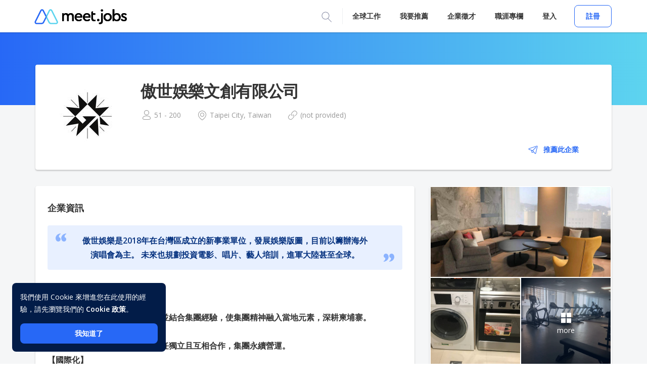

--- FILE ---
content_type: text/html; charset=utf-8
request_url: https://meet.jobs/zh-TW/employers/885-wowstarone
body_size: 10982
content:
<!doctype html><html id="HTML"><head><meta charset="utf-8"><meta name="viewport" content="width=device-width,initial-scale=1,shrink-to-fit=no"><meta name="theme-color" content="#000000"><meta http-equiv="Cache-Control" content="no-cache, no-store, must-revalidate"/><meta http-equiv="Pragma" content="no-cache"/><meta http-equiv="Expires" content="0"/><link rel="manifest" href="/public_assets/manifest.json"><link rel="shortcut icon" href="/public_assets/images/favicon.png"><script src="https://js.stripe.com/v3/"></script><meta name="“google-site-verification”" content="“J9h0MbKH9edqcp7fqRi1oNXV53XdUlcO69-HWyHXYKI”"/><link rel="preconnect" href="https://fonts.googleapis.com"><link rel="preconnect" href="https://api.meet.jobs"><script type="“text/javascript”" src="“https://cdn.ywxi.net/js/1.js”" async></script><script>!function(e,t,a,n,g){e[n]=e[n]||[],e[n].push({"gtm.start":(new Date).getTime(),event:"gtm.js"});var m=t.getElementsByTagName(a)[0],r=t.createElement(a);r.async=!0,r.src="https://www.googletagmanager.com/gtm.js?id=GTM-WX346LF",m.parentNode.insertBefore(r,m)}(window,document,"script","dataLayer")</script><link href="/static/css/2.81543694.chunk.css" rel="stylesheet"><link href="/static/css/main.9c439c84.chunk.css" rel="stylesheet"><title>傲世娛樂文創有限公司｜Meet.jobs</title><meta property="fb:app_id" content="955490837855509" /><meta name="url" content="https://meet.jobs/zh-TW/employers/885-wowstarone" /><meta property="og:url" content="https://meet.jobs/zh-TW/employers/885-wowstarone" /><link rel="canonical" href="https://meet.jobs/zh-TW/employers/885-wowstarone" /><meta property="og:title" content="傲世娛樂文創有限公司｜Meet.jobs" /><meta name="description" content="傲世娛樂是2018年在台灣區成立的新事業單位，發展娛樂版圖，目前以籌辦海外演唱會為主。 未來也規劃投資電影、唱片、藝人培訓，進軍大陸甚至全球。" /><meta property="og:description" content="傲世娛樂是2018年在台灣區成立的新事業單位，發展娛樂版圖，目前以籌辦海外演唱會為主。 未來也規劃投資電影、唱片、藝人培訓，進軍大陸甚至全球。" /><meta property="og:image" content="https://assets.meet.jobs/uploads/organization/885/logo/profile_photo_2018-04-09_10-34-59.jpg?1748977234" /><meta property="og:image" content="https://assets.meet.jobs/uploads/organization/885/gallery/image/511/sharing_WeChat_%E5%9C%96%E7%89%87_20180403143254.jpg?1523914471" /><meta property="og:image" content="https://assets.meet.jobs/uploads/organization/885/gallery/image/3037/sharing_%E6%9D%9C%E6%8B%9C%E4%BD%8F%E5%AE%BF9.jpg?1630311704" /><meta property="og:image" content="https://assets.meet.jobs/uploads/organization/885/gallery/image/3038/sharing_%E6%9D%9C%E6%8B%9C%E4%BD%8F%E5%AE%BF10.jpg?1630311704" /><meta property="og:image" content="https://assets.meet.jobs/uploads/organization/885/gallery/image/3039/sharing_%E6%9D%9C%E6%8B%9C%E4%BD%8F%E5%AE%BF7.jpg?1630311704" /><meta property="og:image" content="https://assets.meet.jobs/uploads/organization/885/gallery/image/3040/sharing_%E6%9D%9C%E6%8B%9C%E4%BD%8F%E5%AE%BF11.jpg?1630311704" /><meta property="og:image" content="https://meet.jobs/public_assets/images/meetjobs_sharing.jpg" /><link rel="alternate" hreflang="en" href="https://meet.jobs/en/employers/885-wowstarone" /><link rel="alternate" hreflang="zh-TW" href="https://meet.jobs/zh-TW/employers/885-wowstarone" /><meta name="copyright" content="Meet.jobs Copyright 2018" /><meta name="author" content="Meet.jobs Ltd." /><meta name="keywords" content="Global Job, Global Talent" /><meta property="og:type" content="website" /><meta property="og:site_name" content="Meet.jobs" /></head><body><div id="data-for-seo"><header><div class="navigation"><div class="logo-wrapper"><img src="/static/media/logo_meetjobs_standard.22bf6e66.svg" alt="meet.jobs logo"></div><ul class="main-menu hidden-sm hidden-xs"><li><a href="/jobs"><h5>全球工作</h5></a></li><li><a href="/referrer-landing"><h5>我要推薦</h5></a></li><li><a href="/employer-landing"><h5>企業徵才</h5></a></li><li><a href="https://column.meet.jobs"><h5>職涯專欄</h5></a></li><li><a href="/log-in"><h5>登入</h5></a></li><li><a href="/sign-up" class="btn btn-flat btn-hollow"><h5>註冊</h5></a></li></ul></div></header><h1>傲世娛樂文創有限公司｜Meet.jobs</h1><div><div class="employer-header block"><img class="logo" src=https://assets.meet.jobs/uploads/organization/885/logo/dashboard_photo_2018-04-09_10-34-59.jpg?1748977234 alt="傲世娛樂文創有限公司 在 Meet.jobs 徵才中！" /><ul class="company-items"><li></li><li></li></ul></div><div class="information block clearfix"><h4>企業資訊</h4><p class="slogan from-editor">傲世娛樂是2018年在台灣區成立的新事業單位，發展娛樂版圖，目前以籌辦海外演唱會為主。 未來也規劃投資電影、唱片、藝人培訓，進軍大陸甚至全球。</p><div class="from-editor"><p><strong>經營理念</strong><br>
<strong>【本土化】<br>
依據當地人文風俗及文化習慣，並結合集團經驗，使集團精神融入當地元素，深耕柬埔寨。<br>
【企業化】<br>
建立有製度的規劃，確立部門責任獨立且互相合作，集團永續營運。<br>
【國際化】<br>
將集團經驗帶往各國發展，複製成功經驗，共享集團經營成就。</strong></p>
<p><br></p>
<p>🏢<strong>工 作 環 境</strong></p>
<p>- 人性化的辦公室環境寬敞舒適。</p>
<p>- 零食歡樂吧絕對好吃絕對美味，老闆主管時不時請你吃下午茶，13樓對外窗視野超好，在交誼廳享用美食!</p>
<p><br></p>
<p>🤸‍♂<strong>員 工 福 利</strong></p>
<p>- 特休類：不扣薪病假，低潮時有公司給你支持，幸福感大提升<br>
- 醫療類：員工團體保險<br>
- 獎金類：年終獎金 /三節獎金 /績效獎金 /喜喪節慶津貼，荷包不怕痛<br>
- 食宿類：員工餐廳、員工宿舍(海外)<br>
- 娛樂類：每月公司聚餐、尾牙<br>
- 設備類：員工手機配發、高規格公務機配發</p>
<p><br></p>
<p>💼職 涯 發 展</p>
<p>- 透明暢通的升遷管道</p>
<p>- 員工國內進修補助，滿足你的求知若渴讓你內外兼備</p></div></div><h4 class="title-outside">工作機會</h4></div><footer><div class="footer-logo-wrapper"><img src="/static/media/logo_meetjobs_standard_white.bd5c1195.svg" alt="Meet.jobs logo"></div><div class="footer-menu-wrapper"><div class="footer-menu-1"><ul><li><a href="/about-us"><h6>關於我們</h6></a></li><li><a href="https://column.meet.jobs"><h6>職涯專欄</h6></a></li><li><a href="mailto:service@meet.jobs?&amp;body=Hello, Meet.jobs! I have some questions..."><h6>聯絡我們</h6></a></li><li><a href="/privacy-and-terms?type=employer-agreement"><h6>徵才企業條款</h6></a></li></ul></div><div class="footer-menu-2"><ul><li><a href="/jobs"><h6>全球工作</h6></a></li><li><a href="/employer-landing"><h6>企業徵才</h6></a></li><li><a href="/referrer-landing"><h6>我要推薦</h6></a></li><li><a href="/privacy-and-terms"><h6>條款及政策</h6></a></li></ul></div></div><div class="footer-right-wrapper"><div class="social-icons"><a class="social-icon social-icon-fb" href="https://www.facebook.com/gomeetjobs" target="_blank" rel="noopener noreferrer"><img src="/static/media/icon_fb.18bec430.svg" alt="Meet.jobs facebook"></a><a class="social-icon social-icon-fb-group" href="https://www.facebook.com/groups/877821818922805" target="_blank" rel="noopener noreferrer"><img src="/static/media/icon_fb_group.8cab15e2.svg" alt="Meet.jobs facebook group"></a><a class="social-icon social-icon-linkedin" href="https://www.linkedin.com/company/meetjobs" target="_blank" rel="noopener noreferrer"><img src="/static/media/icon_linkedin.b406e695.svg" alt="Meet.jobs linkedin"></a><a class="social-icon social-icon-instagram" href="https://www.instagram.com/meet.jobs" target="_blank" rel="noopener noreferrer"><img src="/static/media/icon_instagram.ad57bdb3.svg" alt="Meet.jobs instagram"></a><a class="social-icon social-icon-youtube" href="https://www.youtube.com/meetjobs" target="_blank" rel="noopener noreferrer"><img src="/static/media/icon_youtube.d48e6c2d.svg" alt="Meet.jobs youtube"></a></div></div><div class="copyright-wrapper"><h5>Copyright © Meet.jobs 2026</h5></div><div class="copyright-wrapper"><h5>北市就服字 第0304號</h5></div></footer></div><noscript><iframe src="https://www.googletagmanager.com/ns.html?id=GTM-WX346LF" height="0" width="0" style="display:none;visibility:hidden"></iframe></noscript><div id="root"></div><script>!function(c){function e(e){for(var t,r,n=e[0],o=e[1],u=e[2],i=0,a=[];i<n.length;i++)r=n[i],f[r]&&a.push(f[r][0]),f[r]=0;for(t in o)Object.prototype.hasOwnProperty.call(o,t)&&(c[t]=o[t]);for(d&&d(e);a.length;)a.shift()();return p.push.apply(p,u||[]),l()}function l(){for(var e,t=0;t<p.length;t++){for(var r=p[t],n=!0,o=1;o<r.length;o++){var u=r[o];0!==f[u]&&(n=!1)}n&&(p.splice(t--,1),e=s(s.s=r[0]))}return e}var r={},f={3:0},p=[];function s(e){if(r[e])return r[e].exports;var t=r[e]={i:e,l:!1,exports:{}};return c[e].call(t.exports,t,t.exports,s),t.l=!0,t.exports}s.e=function(u){var e=[],r=f[u];if(0!==r)if(r)e.push(r[2]);else{var t=new Promise(function(e,t){r=f[u]=[e,t]});e.push(r[2]=t);var n,o=document.getElementsByTagName("head")[0],i=document.createElement("script");i.charset="utf-8",i.timeout=120,s.nc&&i.setAttribute("nonce",s.nc),i.src=s.p+"static/js/"+({}[u]||u)+"."+{0:"a67c558b"}[u]+".chunk.js",n=function(e){i.onerror=i.onload=null,clearTimeout(a);var t=f[u];if(0!==t){if(t){var r=e&&("load"===e.type?"missing":e.type),n=e&&e.target&&e.target.src,o=new Error("Loading chunk "+u+" failed.\n("+r+": "+n+")");o.type=r,o.request=n,t[1](o)}f[u]=void 0}};var a=setTimeout(function(){n({type:"timeout",target:i})},12e4);i.onerror=i.onload=n,o.appendChild(i)}return Promise.all(e)},s.m=c,s.c=r,s.d=function(e,t,r){s.o(e,t)||Object.defineProperty(e,t,{enumerable:!0,get:r})},s.r=function(e){"undefined"!=typeof Symbol&&Symbol.toStringTag&&Object.defineProperty(e,Symbol.toStringTag,{value:"Module"}),Object.defineProperty(e,"__esModule",{value:!0})},s.t=function(t,e){if(1&e&&(t=s(t)),8&e)return t;if(4&e&&"object"==typeof t&&t&&t.__esModule)return t;var r=Object.create(null);if(s.r(r),Object.defineProperty(r,"default",{enumerable:!0,value:t}),2&e&&"string"!=typeof t)for(var n in t)s.d(r,n,function(e){return t[e]}.bind(null,n));return r},s.n=function(e){var t=e&&e.__esModule?function(){return e.default}:function(){return e};return s.d(t,"a",t),t},s.o=function(e,t){return Object.prototype.hasOwnProperty.call(e,t)},s.p="/",s.oe=function(e){throw console.error(e),e};var t=window.webpackJsonp=window.webpackJsonp||[],n=t.push.bind(t);t.push=e,t=t.slice();for(var o=0;o<t.length;o++)e(t[o]);var d=n;l()}([])</script><script src="/static/js/2.5074d623.chunk.js"></script><script src="/static/js/main.9abcc8a0.chunk.js"></script></body></html>

--- FILE ---
content_type: text/plain
request_url: https://www.google-analytics.com/j/collect?v=1&_v=j102&a=221567067&t=pageview&_s=1&dl=https%3A%2F%2Fmeet.jobs%2Fzh-TW%2Femployers%2F885-wowstarone&dp=%2Fzh-TW%2Femployers%2F885-wowstarone&ul=en-us%40posix&dt=%E5%82%B2%E4%B8%96%E5%A8%9B%E6%A8%82%E6%96%87%E5%89%B5%E6%9C%89%E9%99%90%E5%85%AC%E5%8F%B8%EF%BD%9CMeet.jobs&sr=1280x720&vp=1280x720&_u=aEDAAEABAAAAACAAI~&jid=970042786&gjid=2005126041&cid=1835938234.1768609279&tid=UA-59923128-2&_gid=1305774230.1768609279&_r=1&_slc=1&z=1809827563
body_size: -822
content:
2,cG-YLTX7YDKXN

--- FILE ---
content_type: image/svg+xml
request_url: https://meet.jobs/static/media/icon_linkedin.b406e695.svg
body_size: 1724
content:
<?xml version="1.0" encoding="UTF-8"?>
<svg width="40px" height="40px" viewBox="0 0 40 40" version="1.1" xmlns="http://www.w3.org/2000/svg" xmlns:xlink="http://www.w3.org/1999/xlink">
    <!-- Generator: Sketch 50.2 (55047) - http://www.bohemiancoding.com/sketch -->
    <title>icon / social / linkedin</title>
    <desc>Created with Sketch.</desc>
    <defs></defs>
    <g id="icon-/-social-/-linkedin" stroke="none" stroke-width="1" fill="none" fill-rule="evenodd">
        <g>
            <rect id="frame_icon" x="0" y="0" width="40" height="40"></rect>
            <path d="M28.5196039,10 C29.3354259,10 30,10.6455466 30,11.4415078 L30,28.5565478 C30,29.3532034 29.3354259,29.9997222 28.5196039,29.9997222 L11.4762295,29.9997222 C10.6617964,29.9997222 10,29.3532034 10,28.5565478 L10,11.4415078 C10,10.6455466 10.6617964,10 11.4762295,10 L28.5196039,10 Z M14.4185379,12.7345103 C13.4742621,12.7345103 12.7099862,13.4998897 12.7099862,14.4419586 C12.7099862,15.3849931 13.4742621,16.1506483 14.4185379,16.1506483 C15.360331,16.1506483 16.1257103,15.3849931 16.1257103,14.4419586 C16.1257103,13.4998897 15.360331,12.7345103 14.4185379,12.7345103 Z M12.9447448,26.925131 L15.8908138,26.925131 L15.8908138,17.4463724 L12.9447448,17.4463724 L12.9447448,26.925131 Z M17.7385793,17.4463862 L17.7385793,26.9251448 L20.6824414,26.9251448 L20.6824414,22.2360414 C20.6824414,20.9996276 20.9172,19.8021103 22.4501655,19.8021103 C23.9607862,19.8021103 23.9810621,21.2159034 23.9810621,22.3156276 L23.9810621,26.9251448 L26.9250621,26.9251448 L26.9250621,21.7256966 C26.9250621,19.1736966 26.3741655,17.2105241 23.3909931,17.2105241 C21.9578897,17.2105241 20.9967862,17.9961793 20.6036828,18.7414207 L20.5645103,18.7414207 L20.5645103,17.4463862 L17.7385793,17.4463862 Z" id="linkedin" fill="#FFFFFF"></path>
        </g>
    </g>
</svg>

--- FILE ---
content_type: image/svg+xml
request_url: https://meet.jobs/static/media/icon_fb_group.8cab15e2.svg
body_size: 4641
content:
<?xml version="1.0" encoding="UTF-8"?>
<svg width="40px" height="40px" viewBox="0 0 40 40" version="1.1" xmlns="http://www.w3.org/2000/svg" xmlns:xlink="http://www.w3.org/1999/xlink">
    <!-- Generator: Sketch 50.2 (55047) - http://www.bohemiancoding.com/sketch -->
    <title>icon / social / fb group</title>
    <desc>Created with Sketch.</desc>
    <defs></defs>
    <g id="icon-/-social-/-fb-group" stroke="none" stroke-width="1" fill="none" fill-rule="evenodd">
        <g id="icon-/-fb-group">
            <rect id="frame_icon" x="0" y="0" width="40" height="40"></rect>
            <path d="M26.115457,24.3626016 C25.7754961,22.3229531 23.7358477,22.0963125 22.4894023,21.52975 C21.242918,20.9631875 21.4695195,19.3767813 21.4695195,19.3767813 C21.5828789,19.4901016 22.4894023,19.4901016 22.4894023,19.4901016 C22.376043,19.4901016 22.1494414,19.1501406 22.1494414,19.1501406 C22.2627617,19.0368203 23.0559648,18.9235 23.0559648,18.9235 C23.0559648,18.9235 23.509207,18.8101797 23.3958867,18.6968984 C23.2826055,18.5835781 22.9426055,18.0170156 22.9426055,17.5637344 C22.9426055,17.1104922 23.1692461,17.1104922 23.1692461,14.8442031 C23.1692461,13.0311563 21.6961602,11.5580703 20.4497148,11.5580703 C19.6565117,11.5580703 19.3165898,12.0113516 19.3165898,12.0113516 C16.7103398,11.7847109 16.4836992,15.7507266 16.4836992,16.3172891 C16.4836992,17.2238125 16.8236602,17.4504141 16.8236602,17.9036953 C16.8236602,18.3569375 16.2570586,18.8101797 16.2570586,18.8101797 C16.7103398,18.8101797 17.8434648,19.0368203 17.8434648,19.0368203 C17.7301836,19.2634609 17.3902227,19.4901016 17.3902227,19.4901016 C17.6168633,19.6034219 18.4100664,19.3767813 18.4100664,19.3767813 L18.5233867,19.3767813 C18.5233867,19.3767813 18.7499883,20.9631875 17.503543,21.52975 C16.2570586,22.0963125 14.2174102,22.3229531 13.8774883,24.3626016 C13.5375273,26.4022891 13.6508477,26.6289297 13.6508477,27.0821328 C13.6508477,27.5354141 13.8774883,28.4419375 15.1239336,28.4419375 L19.9964727,28.4419375 L24.8689727,28.4419375 C26.115457,28.4419375 26.3420977,27.5354141 26.3420977,27.0821328 C26.3420977,26.6289297 26.4553789,26.4022891 26.115457,24.3626016" id="Fill-4" fill="#FFFFFF"></path>
            <path d="M34.5573789,23.5127656 C33.8774961,22.7195234 31.9511289,22.1529609 31.1579258,21.6997187 C30.3647227,21.2464375 30.478043,19.6600703 30.478043,19.6600703 C30.478043,19.54675 30.5913633,19.2067891 30.9313242,18.5269062 C31.2712461,17.8470234 31.3845273,17.3937812 31.3845273,17.1671406 C31.3845273,16.9405 31.1579258,16.8272187 31.1579258,16.8272187 L31.1579258,15.5807344 C31.1579258,15.5807344 31.3845273,15.4674141 31.3845273,15.0141719 C31.3845273,13.8810078 30.0248008,13.0878437 29.004957,13.0878437 C27.9851133,13.0878437 27.531832,13.6543672 27.531832,13.6543672 C27.531832,13.6543672 27.0786289,13.5410859 26.738668,14.3342891 C26.3987461,15.1274922 26.738668,16.8272187 26.738668,16.8272187 C26.738668,16.8272187 26.5120273,16.9405 26.5120273,17.1671406 C26.5120273,17.3937812 26.6253477,17.8470234 26.9653086,18.5269062 C27.3052695,19.2067891 27.4185508,19.54675 27.4185508,19.6600703 C27.4185508,21.4730781 25.8321445,22.1529609 25.8321445,22.1529609 C27.1919102,22.8328828 27.531832,27.0255 27.531832,27.0255 L33.9907773,27.0255 C35.2372227,27.0255 35.1239414,25.6657344 35.1239414,25.6657344 C35.1239414,25.6657344 35.2372227,24.3059687 34.5573789,23.5127656" id="Fill-6" fill="#FFFFFF"></path>
            <path d="M12.5996953,19.9899883 C12.7062578,19.9117461 12.7802812,19.8049883 12.8009844,19.6600664 C12.9143047,18.8668633 13.2542266,18.5269023 13.3675469,18.4136211 C13.4808672,18.3003008 13.4808672,17.3937773 13.4808672,17.3937773 C13.4808672,17.3937773 13.4808672,17.1671367 13.1409063,17.1671367 C13.1409063,17.1671367 13.4720781,15.2276055 13.027625,14.5609258 C12.5743828,13.8810039 12.1211016,13.541082 10.9879766,13.541082 C9.8548125,13.541082 9.40153125,13.8810039 8.94828906,14.5609258 C8.50383594,15.2276055 8.83500781,17.1671367 8.83500781,17.1671367 C8.49504687,17.1671367 8.49504687,17.3937773 8.49504687,17.3937773 C8.49504687,17.3937773 8.49504687,18.3003008 8.60836719,18.4136211 C8.7216875,18.5269023 9.06160937,18.8668633 9.17492969,19.6600664 C9.20410937,19.8644023 9.33899219,19.9931523 9.52258594,20.0722539 C9.49930469,20.5745977 9.37664844,21.3942461 8.84207812,21.6997148 C8.048875,22.1529961 6.12250781,22.7195195 5.442625,23.5127617 C4.76274219,24.3059648 4.8760625,25.6657305 4.8760625,25.6657305 C4.8760625,25.6657305 4.76274219,27.0254961 6.00922656,27.0254961 L12.4681328,27.0254961 C12.4681328,27.0254961 12.8080547,22.8328789 14.1678594,22.1529961 C14.1678594,22.1529961 12.7755156,21.5561602 12.5996953,19.9899883" id="Fill-8" fill="#FFFFFF"></path>
        </g>
    </g>
</svg>

--- FILE ---
content_type: image/svg+xml
request_url: https://meet.jobs/static/media/icon_more_photos.ae03eea8.svg
body_size: 701
content:
<?xml version="1.0" encoding="UTF-8"?>
<svg width="24px" height="24px" viewBox="0 0 24 24" version="1.1" xmlns="http://www.w3.org/2000/svg" xmlns:xlink="http://www.w3.org/1999/xlink">
    <!-- Generator: Sketch 50 (54983) - http://www.bohemiancoding.com/sketch -->
    <title>icon_more_photos</title>
    <desc>Created with Sketch.</desc>
    <defs></defs>
    <g id="icon_more_photos" stroke="none" stroke-width="1" fill="none" fill-rule="evenodd">
        <g transform="translate(2.000000, 2.000000)" fill="#FFFFFF" id="Rectangle-8">
            <rect x="0" y="0" width="9" height="9"></rect>
            <rect x="0" y="11" width="9" height="9"></rect>
            <rect x="11" y="0" width="9" height="9"></rect>
            <rect x="11" y="11" width="9" height="9"></rect>
        </g>
    </g>
</svg>

--- FILE ---
content_type: image/svg+xml
request_url: https://meet.jobs/static/media/icon_24_refer_B100.67efe5d4.svg
body_size: 2308
content:
<?xml version="1.0" encoding="UTF-8"?>
<svg width="24px" height="24px" viewBox="0 0 24 24" version="1.1" xmlns="http://www.w3.org/2000/svg" xmlns:xlink="http://www.w3.org/1999/xlink">
    <!-- Generator: Sketch 50.2 (55047) - http://www.bohemiancoding.com/sketch -->
    <title>icon_24_refer_B100</title>
    <desc>Created with Sketch.</desc>
    <defs></defs>
    <g id="icon_24_refer_B100" stroke="none" stroke-width="1" fill="none" fill-rule="evenodd">
        <path d="M19.4917576,5.83473978 L16.3827399,19.2903162 C16.3497397,19.434817 16.2342391,19.4793173 16.1867388,19.4913173 C16.1387385,19.5038174 16.0167378,19.5203175 15.9277373,19.4203169 L11.4782121,14.1222869 L17.9977491,7.60274982 C18.1927502,7.40724871 18.1927502,7.09074691 17.9977491,6.89574581 C17.802248,6.7002447 17.4857462,6.7002447 17.2907451,6.89574581 L10.6662074,13.5202834 L8.70919633,12.8662797 L8.70869633,12.8662797 L3.68066777,11.1852702 C3.51466683,11.1247698 3.49916674,10.981269 3.50016675,10.9222687 C3.50066675,10.8637683 3.52116687,10.7202675 3.68866782,10.6647672 L19.1417556,5.51573797 C19.1727558,5.50523791 19.2027559,5.50073788 19.2302561,5.50073788 C19.3192566,5.50073788 19.382757,5.54773815 19.4102571,5.57273829 C19.4452573,5.60473847 19.5242578,5.69473899 19.4917576,5.83473978 Z M9.90720314,17.2433046 C9.78870246,17.2933049 9.6897019,17.2523046 9.64170163,17.2243045 C9.59370136,17.1958043 9.51070088,17.1293039 9.4957008,17.0008032 L9.15419886,14.0692865 L10.5082065,14.5222891 L12.0532153,16.3617996 L9.90720314,17.2433046 Z M20.0832609,4.83273409 C19.738259,4.51873231 19.2677563,4.41973174 18.8252538,4.56673258 L3.37216602,9.71576182 C2.85016306,9.89026281 2.50766111,10.3577655 2.50016107,10.9077686 C2.49166102,11.4577717 2.82016288,11.9352744 3.3501659,12.1287755 L8.10669291,13.7192846 L8.50219516,17.1163039 C8.55019543,17.5238062 8.78019674,17.8773082 9.13419875,18.0858094 C9.3381999,18.20631 9.56470119,18.2668104 9.79220248,18.2668104 C9.95920343,18.2668104 10.1272044,18.2338102 10.2877053,18.1683098 L12.7282192,17.1658041 L15.171733,20.0753207 C15.4167344,20.3498222 15.7607364,20.5003231 16.1172384,20.5003231 C16.222739,20.5003231 16.3292396,20.486823 16.4347402,20.4598228 C16.8967428,20.3418222 17.2502448,19.9798201 17.3572454,19.5153175 L20.4662631,6.05974106 C20.5712637,5.60573848 20.4277629,5.14673587 20.0832609,4.83273409 Z" id="icon_24_refer" fill="#2768F6"></path>
    </g>
</svg>

--- FILE ---
content_type: image/svg+xml
request_url: https://meet.jobs/static/media/quotation.17728e60.svg
body_size: 2174
content:
<?xml version="1.0" encoding="UTF-8"?>
<svg width="22px" height="16px" viewBox="0 0 22 16" version="1.1" xmlns="http://www.w3.org/2000/svg" xmlns:xlink="http://www.w3.org/1999/xlink">
    <!-- Generator: Sketch 53.2 (72643) - https://sketchapp.com -->
    <title>Quotation_left</title>
    <desc>Created with Sketch.</desc>
    <g id="Quotation_left" stroke="none" stroke-width="1" fill="none" fill-rule="evenodd">
        <path d="M21,6.66666667 C21,7.61199767 20.8162085,8.58200561 20.44862,9.57671958 C20.0810314,10.5714335 19.5053825,11.5132231 18.7216561,12.4021164 C17.9379296,13.2910097 16.9114713,14.0529069 15.6422505,14.6878307 C14.3730297,15.3227545 12.8922944,15.7601399 11.2,16 L11.2,14.6455026 C13.3916599,13.813047 14.4874735,11.9365225 14.4874735,9.01587302 L14.4874735,8.59259259 C13.3777722,8.25396656 12.5524443,7.73192593 12.011465,7.02645503 C11.4704856,6.32098413 11.2,5.45326794 11.2,4.42328042 C11.2,3.66137185 11.3941948,2.93827503 11.7825902,2.25396825 C12.1709857,1.56966148 12.7050214,1.02292974 13.3847134,0.613756614 C14.0644054,0.204583492 14.8134425,0 15.6318471,0 C16.8109047,0 17.8061531,0.331566349 18.6176221,0.994708995 C19.4290911,1.65785164 20.0290143,2.50440402 20.4174098,3.53439153 C20.8058052,4.56437905 21,5.60846032 21,6.66666667 Z M9.8,6.66666667 C9.8,7.61199767 9.61620849,8.58200561 9.24861996,9.57671958 C8.88103142,10.5714335 8.30538255,11.5132231 7.52165605,12.4021164 C6.73792956,13.2910097 5.71147131,14.0529069 4.44225053,14.6878307 C3.17302975,15.3227545 1.69229438,15.7601399 0,16 L0,14.6455026 C2.19165993,13.813047 3.28747346,11.9365225 3.28747346,9.01587302 L3.28747346,8.59259259 C2.17777223,8.25396656 1.35244432,7.73192593 0.811464968,7.02645503 C0.270485618,6.32098413 0,5.45326794 0,4.42328042 C0,3.66137185 0.194194803,2.93827503 0.582590234,2.25396825 C0.970985665,1.56966148 1.50502137,1.02292974 2.18471338,0.613756614 C2.86440538,0.204583492 3.61344248,0 4.43184713,0 C5.61090469,0 6.60615306,0.331566349 7.41762208,0.994708995 C8.22909111,1.65785164 8.82901434,2.50440402 9.21740977,3.53439153 C9.6058052,4.56437905 9.8,5.60846032 9.8,6.66666667 Z" id="”" fill="#8BB3FF" fill-rule="nonzero" transform="translate(10.500000, 8.000000) scale(-1, -1) translate(-10.500000, -8.000000) "></path>
    </g>
</svg>

--- FILE ---
content_type: image/svg+xml
request_url: https://meet.jobs/static/media/logo_meetjobs_standard_white.bd5c1195.svg
body_size: 8934
content:
<?xml version="1.0" encoding="UTF-8"?>
<svg width="5418px" height="1198px" viewBox="0 0 5418 1198" version="1.1" xmlns="http://www.w3.org/2000/svg" xmlns:xlink="http://www.w3.org/1999/xlink">
    <!-- Generator: Sketch 50.2 (55047) - http://www.bohemiancoding.com/sketch -->
    <title>meetjobs_standard</title>
    <desc>Created with Sketch.</desc>
    <defs>
        <path d="M477.519617,214.528923 C577.32484,214.528923 634.112069,283.73222 634.112069,383.211148 L634.112069,648.77779 L542.910245,648.77779 L542.910245,396.186704 C542.910245,337.364451 510.214931,297.57228 455.148981,297.57228 C400.08403,297.57228 362.225878,338.229954 362.225878,391.862184 L362.225878,648.77779 L271.885192,648.77779 L271.885192,396.186704 C271.885192,337.364451 237.468599,297.57228 183.263789,297.57228 C128.198838,297.57228 90.3416841,337.364451 90.3416841,396.186704 L90.3416841,648.77779 L0,648.77779 L0,224.044464 L84.3187054,224.044464 L84.3187054,263.836634 C113.571461,232.694501 155.731313,214.528923 206.494564,214.528923 C266.722354,214.528923 309.742346,240.480035 334.693402,281.136709 C364.807297,242.210042 415.570548,214.528923 477.519617,214.528923 Z M1094.99732,409.16226 C1094.99732,432.518859 1090.69562,455.008957 1088.1142,466.255504 L773.209012,466.255504 C785.254969,536.323306 838.59964,577.845483 910.872388,577.845483 C959.915359,577.845483 998.632653,558.814402 1033.90939,527.67227 L1076.92938,589.955536 C1032.18911,632.342219 975.401877,658.29333 908.291967,658.29333 C777.51171,658.29333 681.147047,562.274417 681.147047,436.843379 C681.147047,312.277844 776.650571,214.528923 899.687569,214.528923 C1012.39989,214.528923 1094.99732,297.57228 1094.99732,409.16226 Z M896.24601,291.517753 C836.878361,291.517753 788.696529,332.174428 774.930291,395.322199 L1004.65563,395.322199 C1002.93435,328.714413 953.89238,291.517753 896.24601,291.517753 Z M1546.46198,409.16226 C1546.46198,432.518859 1542.16028,455.008957 1539.57886,466.255504 L1224.67368,466.255504 C1236.71963,536.323306 1290.0643,577.845483 1362.33705,577.845483 C1411.38002,577.845483 1450.09732,558.814402 1485.37405,527.67227 L1528.39404,589.955536 C1483.65277,632.342219 1426.86654,658.29333 1359.75663,658.29333 C1228.97637,658.29333 1132.61171,562.274417 1132.61171,436.843379 C1132.61171,312.277844 1228.11524,214.528923 1351.15223,214.528923 C1463.86455,214.528923 1546.46198,297.57228 1546.46198,409.16226 Z M1347.71067,291.517753 C1288.34302,291.517753 1240.16119,332.174428 1226.39496,395.322199 L1456.1203,395.322199 C1454.40002,328.714413 1405.35704,291.517753 1347.71067,291.517753 Z M1768.06644,576.532572 C1783.55495,576.532572 1801.62289,574.802565 1823.99353,572.208053 L1823.99353,649.195885 C1800.76275,654.385907 1777.53297,658.711425 1749.13936,658.711425 C1655.35612,658.711425 1593.40705,613.729232 1593.40705,510.790289 L1593.40705,140.497795 L1684.60887,112.872579 L1684.60887,224.462558 L1810.22729,224.462558 L1810.22729,303.180398 L1684.60887,303.180398 L1684.60887,503.004756 C1684.60887,559.232497 1715.58291,576.532572 1768.06644,576.532572 Z M1968.03357,530.401234 C2002.66565,530.401234 2031.96861,558.915768 2031.96861,594.789338 C2031.96861,630.661845 2002.66565,658.256898 1968.03357,658.256898 C1932.51329,658.256898 1904.09645,630.661845 1904.09645,594.789338 C1904.09645,558.915768 1932.51329,530.401234 1968.03357,530.401234 Z M2169.27035,5.19002266 C2202.8248,5.19002266 2231.21842,32.0056389 2231.21842,65.7422836 C2231.21842,99.4789283 2202.8248,125.43004 2169.27035,125.43004 C2134.85376,125.43004 2107.32228,99.4789283 2107.32228,65.7422836 C2107.32228,32.0056389 2134.85376,5.19002266 2169.27035,5.19002266 Z M2214.01062,224.044464 L2214.01062,666.078864 C2214.01062,769.017807 2152.92269,814 2064.30229,814 C2039.35023,814 2021.28229,811.405488 2005.79478,806.214467 L2005.79478,729.226635 C2019.56102,730.956643 2029.88669,731.821147 2042.79179,731.821147 C2093.55504,731.821147 2123.66994,713.655569 2123.66994,658.29333 L2123.66994,224.044464 L2214.01062,224.044464 Z M2483.09461,214.528923 C2606.99275,214.528923 2707.65911,311.413339 2707.65911,435.978874 C2707.65911,560.54441 2606.99275,658.29333 2483.09461,658.29333 C2359.19848,657.428826 2260.25239,561.408914 2260.25239,435.978874 C2260.25239,311.413339 2358.33734,214.528923 2483.09461,214.528923 Z M2483.95475,297.57228 C2407.38131,298.437783 2352.31436,358.12554 2352.31436,436.843379 C2352.31436,515.562217 2407.38131,574.38447 2483.09461,574.38447 C2557.94878,574.38447 2614.73601,514.696714 2614.73601,436.843379 C2614.73601,357.260037 2557.94878,298.437783 2483.95475,297.57228 Z M2985.50535,214.528923 C3105.95993,214.528923 3192.85905,310.548834 3192.85905,436.843379 C3192.85905,563.138922 3105.95993,658.29333 2986.36549,658.29333 C2924.41542,658.29333 2870.21061,633.207722 2838.37643,589.955536 L2838.37643,648.77779 L2754.05873,648.77779 L2754.05873,0 L2844.39941,0 L2844.39941,275.946687 C2876.23359,237.020019 2926.99684,214.528923 2985.50535,214.528923 Z M2970.87897,575.249973 C3044.01086,575.249973 3099.93795,518.157727 3099.93795,435.978874 C3099.93795,353.800022 3043.15072,297.57228 2970.87897,297.57228 C2907.20862,297.57228 2843.53927,340.824466 2843.53927,436.843379 C2843.53927,533.727795 2908.06976,575.249973 2970.87897,575.249973 Z M3374.4625,214.528923 C3435.54943,214.528923 3485.45354,237.884524 3520.72928,280.272205 L3471.6873,336.498948 C3445.01397,308.817829 3409.73824,293.247761 3372.74122,293.247761 C3339.18577,293.247761 3315.09485,306.223316 3315.09485,333.904436 C3315.09485,357.260037 3332.30265,368.505585 3371.01994,384.076651 L3411.45951,400.512222 C3488.03396,432.518859 3526.75225,466.255504 3526.75225,528.537773 C3526.75225,614.17664 3454.47951,658.29333 3370.1598,658.29333 C3295.30564,658.29333 3235.93799,623.692181 3199.80111,576.114478 L3251.4245,519.022232 C3284.97996,554.488884 3321.97697,579.574493 3370.1598,579.574493 C3407.15682,579.574493 3438.13085,564.004425 3438.13085,531.997788 C3438.13085,504.316668 3413.1788,493.07112 3378.7642,479.230062 L3335.74421,461.064483 C3267.77316,432.518859 3225.61331,401.376727 3225.61331,337.364451 C3225.61331,258.645613 3291.00294,214.528923 3374.4625,214.528923 Z" id="path-1"></path>
    </defs>
    <g id="meetjobs_standard" stroke="none" stroke-width="1" fill="none" fill-rule="evenodd">
        <g transform="translate(193.000000, 191.000000)">
            <g>
                <g id="meetjobs_brandmark">
                    <g>
                        <path d="M680.916,413.4599 L823.868,698.9159 C837.47,726.0759 864.768,742.9489 895.108,742.9489 L1173.806,742.9489 C1192.09,742.9489 1206.964,728.0709 1206.964,709.7839 C1206.964,704.5769 1205.803,699.6089 1203.514,695.0179 L902.473,91.4529 C896.812,80.1029 885.428,73.0519 872.764,73.0519 C860.154,73.0519 848.792,80.0599 843.111,91.3419 L680.916,413.4599 Z M1173.806,815.9999 L895.108,815.9999 C866.239,815.9999 838.118,807.8899 813.786,792.5469 C790.155,777.6449 771.06,756.5809 758.566,731.6319 L599.185,413.3699 L777.882,58.4819 C796.047,22.4089 832.403,-0.0001 872.764,-0.0001 C913.298,-0.0001 949.725,22.5469 967.828,58.8419 L1268.87,662.4119 C1276.151,677.0119 1280,693.3929 1280,709.7839 C1280,768.3509 1232.361,815.9999 1173.806,815.9999 Z" id="right_employees" fill="#5DD4EF"></path>
                        <path d="M378.5752,91.4128 L76.5072,694.9808 C74.2042,699.5808 73.0362,704.5618 73.0362,709.7838 C73.0362,728.0708 87.9112,742.9488 106.1942,742.9488 L384.1622,742.9488 C414.4292,742.9488 441.6962,726.1358 455.3242,699.0708 L599.1832,413.3698 L437.9472,91.4058 C432.2772,80.0848 420.9022,73.0518 408.2622,73.0518 C395.6522,73.0518 384.2912,80.0598 378.6112,91.3398 L378.5662,91.4298 L378.5752,91.4128 Z M384.1622,815.9998 L106.1942,815.9998 C47.6382,815.9998 0.0002,768.3518 0.0002,709.7838 C0.0002,693.3428 3.8712,676.9168 11.1952,662.2818 L313.2142,58.8138 C313.2802,58.6788 313.3482,58.5428 313.4172,58.4088 C331.5922,22.3778 367.9272,-0.0002 408.2622,-0.0002 C448.7232,-0.0002 485.1192,22.4878 503.2492,58.6888 L680.9162,413.4598 L520.5542,731.9298 C508.0322,756.7988 488.9412,777.7908 465.3442,792.6348 C441.0462,807.9208 412.9732,815.9998 384.1622,815.9998 Z" id="left_standard_blue" fill="#2768F6"></path>
                        <polygon id="intersection" fill="#45A8DE" points="640.1387 332.0357 599.1847 413.3697 639.9607 494.7947 680.9147 413.4597"></polygon>
                    </g>
                </g>
                <g id="meetjobs_logotype" transform="translate(1504.000000, 0.000000)">
                    <g id="black">
                        <mask id="mask-2" fill="white">
                            <use xlink:href="#path-1"></use>
                        </mask>
                        <use id="Mask" fill="#000000" xlink:href="#path-1"></use>
                        <g id="white" mask="url(#mask-2)" fill="#FFFFFF">
                            <rect x="0" y="0" width="3765" height="814"></rect>
                        </g>
                    </g>
                </g>
            </g>
        </g>
    </g>
</svg>

--- FILE ---
content_type: image/svg+xml
request_url: https://meet.jobs/static/media/i028-disconnected.d5bab164.svg
body_size: 1946
content:
<svg id="Layer_1" data-name="Layer 1" xmlns="http://www.w3.org/2000/svg" width="96" height="96" viewBox="0 0 96 96"><defs><style>.cls-1{fill:#1f3347;}.cls-2{fill:#4f8dff;}.cls-3{fill:#2768f6;}.cls-4{fill:#8bb3ff;}.cls-5{fill:#fff;}</style></defs><title>i028-disconnected</title><rect class="cls-1" y="0.03" width="96" height="96"/><path class="cls-2" d="M69.17,55c-2-1.81-4-7-5.3-7.81s-3.74-2.22-3.74-2.22h0l-.27-.15c-3-1.42-7.36,1.46-9.71,6.43-1.68,3.55-1.88,7.21-.77,9.53a3,3,0,0,0,.61,1,4,4,0,0,0,.88.81,14.05,14.05,0,0,0,3.64,2c2.61.67,8.21-.06,9.38,0s7.62,2.18,7.62,2.18L75,60.31S71.18,56.76,69.17,55Z"/><ellipse class="cls-3" cx="73.06" cy="63.42" rx="3.67" ry="2.23" transform="translate(-15.49 102.37) rotate(-64.7)"/><ellipse class="cls-4" cx="39.07" cy="43.8" rx="10.11" ry="6.12" transform="translate(-17.23 60.41) rotate(-64.7)"/><ellipse class="cls-3" cx="36.69" cy="45.46" rx="1.37" ry="0.83" transform="translate(-20.08 59.21) rotate(-64.7)"/><ellipse class="cls-3" cx="42.14" cy="42.17" rx="1.37" ry="0.83" transform="translate(-13.99 62.25) rotate(-64.7)"/><path class="cls-1" d="M36.39,45.81a1.54,1.54,0,0,0,.06-1.38,2,2,0,0,0-.51.67,1.51,1.51,0,0,0-.06,1.38A2.12,2.12,0,0,0,36.39,45.81Z"/><path class="cls-1" d="M41.87,42.27A1.7,1.7,0,0,0,42,41.05a2,2,0,0,0-.62.76A1.81,1.81,0,0,0,41.25,43,2,2,0,0,0,41.87,42.27Z"/><path class="cls-4" d="M22.41,33.23a7.69,7.69,0,0,1,1.79-2.52L0,16.13v5.38l21.9,13A9.13,9.13,0,0,1,22.41,33.23Z"/><path class="cls-2" d="M33.54,41.19c2.38-5,6.79-8,9.85-6.52,0,0-4.13-2.58-5.25-3s-10.45-1.94-10.45-1.94c-2.14-.44-4,.79-5.28,3.5-1.18,2.48-.94,4.5.27,6.07,0,0,4.26,8.37,5.86,9.85.76.7,5.75,3.53,5.76,3.53C31.65,51,31.28,46,33.54,41.19Z"/><path class="cls-5" d="M51.27,48.21l.08,0,.41.25a12.93,12.93,0,0,1,1.4-1.6l-.91-.56c-.31-.1-.74.16-1,.63S51,48,51.27,48.21Z"/><path class="cls-5" d="M49,54.31a15.28,15.28,0,0,1,.65-2.06l-3.22-1.86c-.31-.09-.74.16-1,.63s-.28,1.06,0,1.24l.08,0Z"/><path class="cls-4" d="M96,74.38S74.82,61.61,74.77,61.59c-.74-.35-1.79.35-2.36,1.56S72,65.61,72.7,66L96,79.84Z"/></svg>